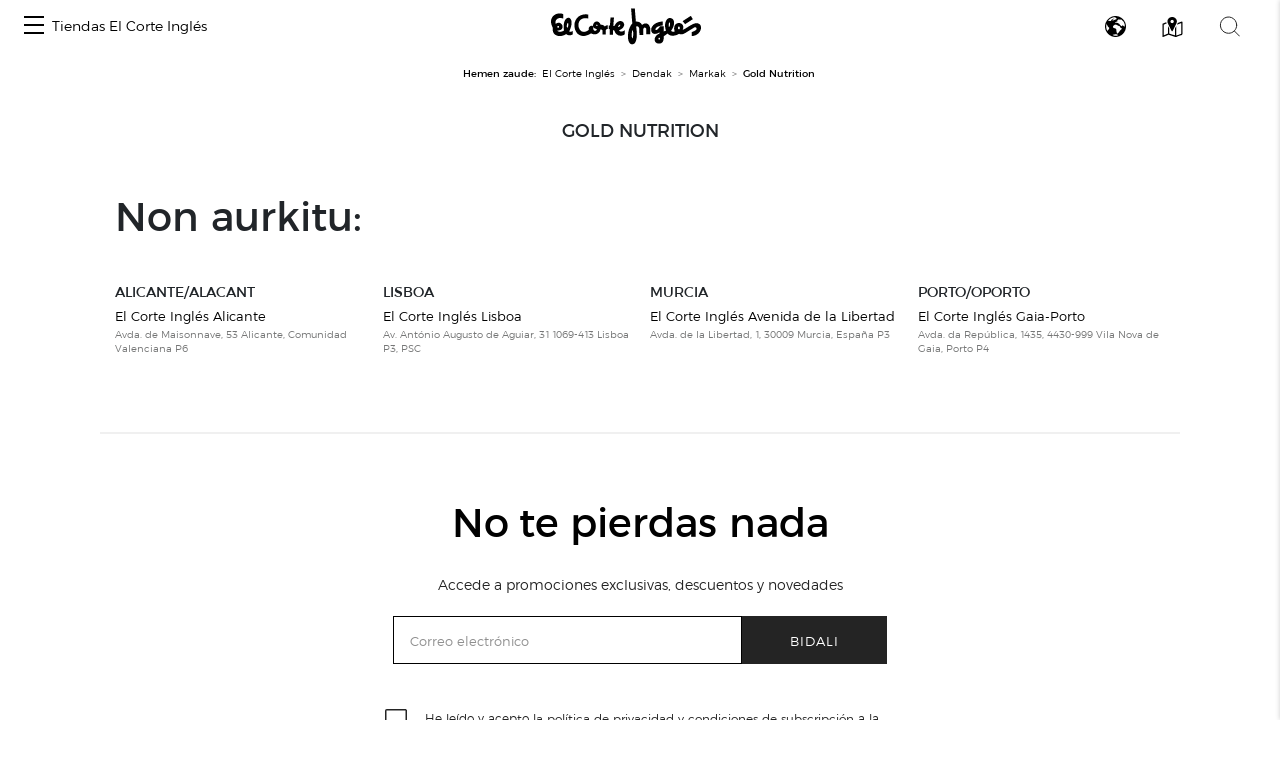

--- FILE ---
content_type: image/svg+xml
request_url: https://centroscomerciales.elcorteingles.es/assets/images/logo_hipercor.svg
body_size: 1983
content:
<?xml version="1.0" encoding="utf-8"?>
<!-- Generator: Adobe Illustrator 17.1.0, SVG Export Plug-In . SVG Version: 6.00 Build 0)  -->
<!DOCTYPE svg PUBLIC "-//W3C//DTD SVG 1.1//EN" "http://www.w3.org/Graphics/SVG/1.1/DTD/svg11.dtd">
<svg version="1.1" id="Capa_1" xmlns="http://www.w3.org/2000/svg" xmlns:xlink="http://www.w3.org/1999/xlink" x="0px" y="0px"
	 viewBox="0 0 244.4 50" enable-background="new 0 0 244.4 50" xml:space="preserve">
<g>
	<path fill="#005694" d="M0,1.2h12.7v16.4h7.8V1.2h12.7v47.5H20.4V28.8h-7.8v19.8H0V1.2z"/>
	<path fill="#005694" d="M36.3,1.2h12.8v47.5H36.3C36.3,48.7,36.3,1.2,36.3,1.2z"/>
	<path fill="#005694" d="M52.7,1.2h15.1c10.5,0,16.5,5,16.5,16.3c0,10.1-7.1,15.1-15,15.1h-4v16H52.7C52.7,48.6,52.7,1.2,52.7,1.2z
		 M65.4,22h1.2c3,0,5.3-1.8,5.3-5.4c0-3.7-2.3-5.8-5.3-5.8h-1.2V22z"/>
	<path fill="#005694" d="M86,1.2h23.4v10.3h-11v7.8h11v10.3h-11v8.3h11v10.7H86V1.2z"/>
	<path fill="#005694" d="M112.4,1.2h14.2c10.2,0,15.8,5.8,15.8,16c0,6.7-2.5,10.7-6.7,12.1l9.4,19.4h-12.9L124.8,30v18.7h-12.4V1.2z
		 M124.8,22h1.2c2.8,0,5.2-1.9,5.2-5.7c0-3.2-2.5-5.7-5.2-5.7h-1.2V22z"/>
	<path fill="#005694" d="M204.9,42.6c-3.4,4.5-8.3,7.2-13.4,7.2c-5,0-10.1-2.6-13.4-7.2c-3.4-4.5-4.8-10.6-4.8-17.7
		s1.4-13.2,4.8-17.7c3.5-4.8,8.4-7.2,13.4-7.2s10.1,2.5,13.4,7.2c3.4,4.5,4.8,10.7,4.8,17.7S208.3,38,204.9,42.6z M196.4,24.9
		c0-3.9-0.1-13-4.9-13c-4.8,0-4.9,9.2-4.9,13c0,3.7,0.1,12.5,4.9,12.5C196.3,37.5,196.4,28.7,196.4,24.9z"/>
	<path fill="#005694" d="M157.9,24.9c0.4,10.2,4.4,11.9,8.3,11.9c3.6,0,5.7-1.9,5.9-2.3v14.2c0,0-2.3,1.3-5.8,1.3
		c-6.5,0-11.6-1.9-16-7.1c-3.7-4.5-5.6-10.9-5.6-17.8s1.6-13.4,5.3-17.8c4.4-5.3,10.6-7.1,16.4-7.1c2.5,0,4.5,0.5,5.8,1.3v13.3
		c-0.3-0.4-2.3-2.3-5.9-2.3C162.4,12.3,157.8,14.1,157.9,24.9z"/>
	<path fill="#005694" d="M211.9,1.2h14.2c10.2,0,15.8,4.3,15.8,15.1c0,6.7-2.6,10.9-6.8,13l9.4,19.4h-12.9L224.3,30v18.7h-12.4V1.2z
		 M224.3,22h1.2c2.8,0,5.2-1.9,5.2-5.7c0-3.2-2.5-5.7-5.2-5.7h-1.2V22z"/>
</g>
</svg>


--- FILE ---
content_type: image/svg+xml
request_url: https://centroscomerciales.elcorteingles.es/assets/images/logo_sfera.svg
body_size: 7335
content:
<?xml version="1.0" standalone="no"?>
<!DOCTYPE svg PUBLIC "-//W3C//DTD SVG 20010904//EN"
 "http://www.w3.org/TR/2001/REC-SVG-20010904/DTD/svg10.dtd">
<svg version="1.0" xmlns="http://www.w3.org/2000/svg"
 width="5906.000000pt" height="2233.000000pt" viewBox="0 0 5906.000000 2233.000000"
 preserveAspectRatio="xMidYMid meet">

<g transform="translate(0.000000,2233.000000) scale(0.100000,-0.100000)"
fill="#000000" stroke="none">
<path d="M5970 21748 c-301 -165 -408 -225 -546 -309 -2183 -1311 -3803 -3307
-4585 -5649 -791 -2370 -674 -4935 328 -7215 81 -185 323 -678 329 -672 3 2
-5 67 -16 143 -189 1285 -216 2822 -74 4204 311 3033 1382 5809 3049 7901 456
572 929 1059 1535 1581 63 54 58 58 -20 16z"/>
<path d="M23995 19079 c-727 -40 -1587 -416 -2239 -979 -132 -114 -316 -305
-390 -403 -191 -257 -345 -582 -442 -937 -108 -393 -184 -950 -214 -1560 -16
-321 -41 -457 -112 -592 -49 -95 -100 -154 -184 -214 -86 -62 -173 -96 -356
-144 -180 -47 -305 -105 -351 -162 -35 -44 -48 -128 -27 -178 31 -74 161 -106
365 -90 149 12 335 12 420 0 161 -23 233 -67 271 -166 18 -47 19 -147 24
-3009 3 -1628 2 -3001 -3 -3052 -33 -377 -207 -581 -571 -673 -107 -27 -195
-39 -453 -60 -68 -6 -144 -17 -170 -26 -104 -35 -154 -102 -154 -205 -1 -109
43 -157 167 -180 70 -13 456 0 939 32 445 29 1066 36 1440 15 160 -9 412 -23
560 -31 149 -9 378 -16 510 -18 233 -2 241 -1 287 21 58 29 88 83 88 160 0 67
-18 109 -63 149 -56 49 -142 70 -349 88 -218 18 -284 28 -408 61 -255 67 -417
207 -492 424 -50 147 -48 19 -48 3140 1 1598 5 2961 9 3030 12 174 39 232 126
271 81 36 182 39 1176 38 716 -1 977 2 1009 11 106 29 147 119 137 305 -5 107
-20 158 -58 191 -56 49 -29 48 -1099 54 -906 5 -1011 8 -1063 23 -173 51 -210
108 -229 351 -13 176 -4 1592 12 1786 42 532 138 940 295 1265 225 466 555
712 997 744 310 22 548 -54 836 -268 83 -62 346 -318 612 -597 251 -263 411
-341 529 -260 132 92 319 474 406 831 29 114 32 194 10 255 -78 222 -471 410
-1066 509 -280 47 -476 61 -684 50z"/>
<path d="M14055 17834 c-303 -31 -501 -65 -740 -126 -502 -128 -977 -357
-1367 -658 -146 -113 -395 -357 -501 -490 -308 -390 -496 -832 -569 -1335 -21
-142 -17 -593 5 -730 88 -534 315 -960 721 -1353 163 -157 302 -267 526 -417
228 -151 386 -242 690 -394 288 -144 453 -216 1155 -509 645 -269 695 -291
965 -427 1045 -527 1568 -1145 1695 -2005 26 -171 31 -471 11 -627 -59 -463
-249 -851 -586 -1197 -212 -218 -436 -379 -725 -521 -325 -160 -617 -248 -998
-302 -153 -22 -636 -25 -797 -5 -676 83 -1150 296 -1539 692 -415 423 -663
1030 -751 1840 -28 255 -55 357 -115 428 -38 46 -75 62 -140 62 -125 0 -210
-91 -250 -265 -39 -172 -62 -582 -71 -1280 -7 -560 0 -686 42 -834 34 -116 67
-175 140 -247 53 -53 86 -73 265 -161 228 -113 381 -177 620 -258 486 -165
1022 -274 1554 -315 178 -14 638 -14 820 0 1142 87 2066 468 2754 1135 310
301 530 600 706 960 150 307 236 588 287 940 20 141 17 602 -5 740 -101 628
-380 1202 -819 1687 -248 274 -660 554 -1238 843 -336 169 -516 248 -1055 465
-593 239 -784 322 -1066 461 -269 133 -411 213 -609 344 -446 293 -718 575
-890 920 -119 239 -158 393 -167 657 -14 401 75 728 279 1035 74 110 227 277
335 366 325 265 759 438 1293 514 180 25 730 25 910 0 763 -108 1219 -415
1578 -1062 110 -199 193 -396 322 -765 91 -261 116 -315 171 -365 52 -47 105
-62 170 -47 65 15 104 43 132 95 19 38 21 55 19 167 -1 69 -13 316 -27 550
-14 234 -32 566 -40 739 -20 414 -34 473 -138 568 -54 50 -117 83 -252 133
-415 154 -1029 274 -1720 336 -169 15 -890 28 -990 18z"/>
<path d="M29820 14824 c-25 -2 -108 -11 -185 -20 -828 -92 -1591 -428 -2241
-987 -564 -486 -947 -1031 -1160 -1652 -150 -436 -220 -871 -231 -1445 -8
-414 16 -720 83 -1058 294 -1488 1251 -2657 2529 -3089 378 -127 697 -177
1130 -177 282 1 464 15 700 55 640 109 1199 383 1725 847 149 131 448 433 547
552 133 160 213 301 213 373 0 125 -105 186 -203 118 -23 -16 -137 -121 -253
-233 -117 -113 -256 -241 -311 -284 -432 -348 -872 -539 -1408 -610 -177 -24
-559 -24 -740 0 -469 61 -869 207 -1237 452 -857 571 -1403 1582 -1534 2839
-25 237 -25 680 -2 784 33 140 94 213 208 249 51 15 253 17 2750 22 2686 5
2695 5 2730 25 64 38 100 144 100 299 0 366 -121 909 -291 1304 -156 365 -318
604 -585 862 -358 347 -815 588 -1337 704 -235 53 -371 67 -672 71 -154 1
-300 1 -325 -1z m480 -352 c453 -82 795 -272 1035 -577 162 -206 287 -461 353
-723 24 -97 27 -124 27 -292 0 -166 -2 -193 -23 -260 -37 -116 -79 -187 -160
-268 -194 -193 -555 -282 -1342 -332 -272 -18 -988 -29 -1795 -30 -616 0 -773
3 -826 14 -131 28 -190 78 -211 179 -40 191 166 752 409 1114 124 184 202 281
338 422 152 157 275 260 442 371 316 210 663 344 1023 394 159 23 576 15 730
-12z"/>
<path d="M36942 14816 c-62 -20 -97 -50 -287 -241 -252 -255 -503 -434 -932
-669 -248 -135 -469 -227 -723 -302 -148 -43 -218 -73 -270 -114 -80 -63 -106
-187 -53 -251 49 -58 70 -62 378 -70 314 -8 414 -23 522 -78 179 -90 254 -289
282 -756 15 -240 16 -4730 2 -4820 -28 -172 -105 -334 -198 -416 -161 -141
-370 -206 -753 -234 -258 -19 -319 -35 -382 -102 -37 -38 -48 -73 -48 -147 0
-80 25 -121 95 -156 l50 -25 280 1 c154 1 397 9 540 18 880 54 1278 58 1920
17 784 -49 1048 -52 1121 -14 55 29 85 79 91 152 10 106 -43 176 -162 214 -73
23 -91 26 -290 42 -193 16 -258 26 -375 55 -261 66 -440 212 -511 417 -56 160
-52 10 -50 2358 1 1289 6 2210 12 2285 45 586 258 1025 710 1471 170 166 364
286 524 325 103 24 234 23 320 -4 129 -39 208 -101 401 -313 197 -215 313
-297 485 -341 71 -17 103 -20 223 -15 248 9 414 75 563 225 128 127 193 300
193 509 -1 214 -67 381 -214 540 -269 290 -735 404 -1228 302 -313 -65 -630
-225 -943 -475 -159 -128 -411 -384 -647 -659 -193 -226 -248 -282 -291 -298
-33 -12 -67 11 -89 60 -21 47 -22 57 -22 723 -1 665 -1 676 -22 715 -12 22
-35 48 -52 58 -41 24 -118 30 -170 13z"/>
<path d="M46065 14804 c-693 -44 -1385 -228 -2021 -538 -413 -202 -729 -405
-1064 -685 -495 -414 -799 -902 -800 -1285 0 -164 48 -216 210 -224 156 -8
458 70 738 189 322 138 377 199 616 682 214 433 319 601 519 832 301 349 681
564 1144 649 159 30 283 39 493 39 173 -1 238 -5 335 -22 437 -78 682 -295
784 -696 65 -255 73 -413 69 -1345 -4 -692 -6 -782 -21 -839 -39 -145 -110
-232 -268 -325 -100 -60 -205 -109 -1112 -517 -1101 -497 -1543 -711 -1932
-934 -842 -483 -1317 -957 -1489 -1485 -47 -146 -66 -268 -66 -430 0 -225 39
-390 136 -580 180 -351 524 -615 987 -754 445 -135 959 -122 1509 38 565 165
1085 454 1746 969 302 236 348 267 390 267 63 0 109 -61 223 -298 195 -407
284 -554 416 -689 121 -123 232 -192 390 -240 80 -24 103 -26 248 -26 189 0
292 18 510 91 240 79 640 297 848 461 45 36 134 117 197 181 154 155 217 264
207 357 -6 54 -46 108 -92 123 -65 21 -110 -5 -285 -165 -220 -200 -379 -275
-591 -275 -119 0 -202 23 -289 81 -188 126 -295 379 -352 834 -10 77 -13 684
-14 2690 -1 1425 -5 2633 -8 2685 -17 270 -118 485 -313 670 -297 281 -724
444 -1313 500 -118 11 -578 21 -685 14z m964 -3899 c17 -15 37 -47 47 -78 17
-49 18 -109 16 -932 -2 -484 -7 -927 -13 -985 -31 -335 -124 -548 -357 -814
-194 -221 -465 -421 -777 -572 -766 -371 -1626 -327 -2063 106 -183 181 -271
391 -280 671 -12 395 122 728 417 1032 216 222 445 386 826 589 172 92 1925
946 2015 982 84 33 130 33 169 1z"/>
<path d="M57564 14785 c10 -59 46 -323 65 -485 174 -1464 153 -3037 -60 -4535
-331 -2326 -1129 -4509 -2296 -6280 -622 -944 -1312 -1738 -2090 -2407 -90
-77 -163 -142 -163 -145 0 -7 253 128 436 232 1966 1128 3525 2843 4418 4862
488 1104 756 2199 848 3468 16 227 16 999 0 1235 -88 1266 -370 2396 -876
3513 -82 181 -232 485 -266 539 l-21 33 5 -30z"/>
</g>
</svg>
